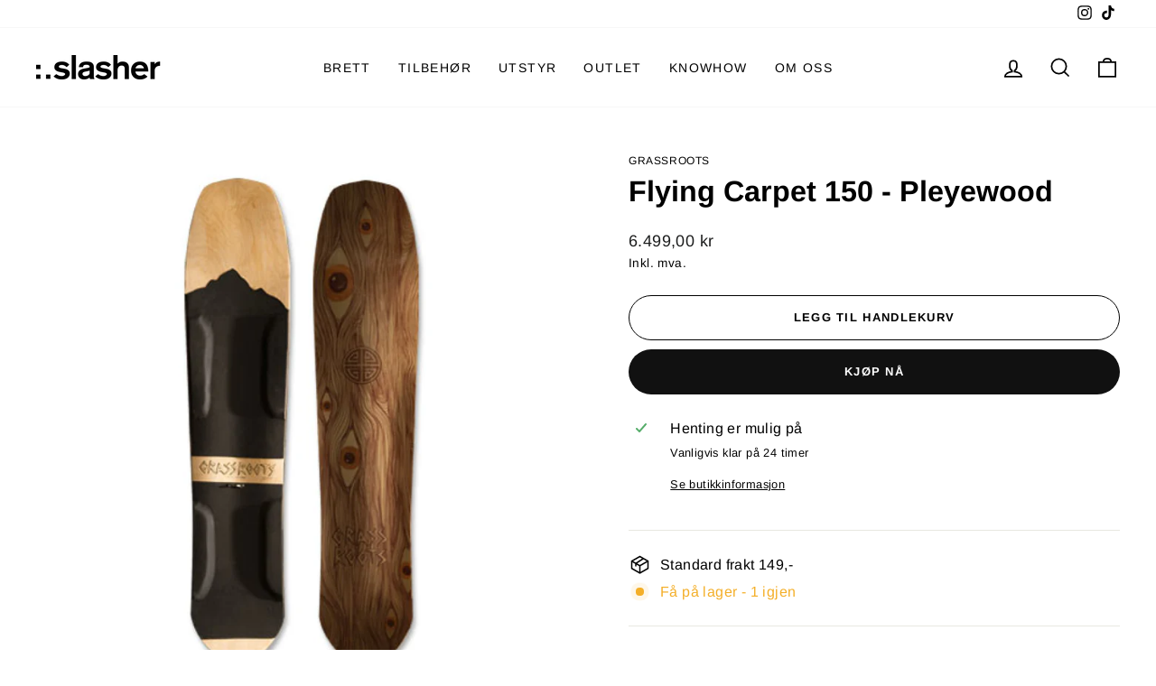

--- FILE ---
content_type: text/html; charset=utf-8
request_url: https://slasher.no/collections/powsurfers/products/grassroots-flying-carpet-150-pleyewood
body_size: 20736
content:
<!doctype html>
<html class="no-js" lang="nb" dir="ltr">
<head>
  <!-- Google Tag Manager -->
  <script>(function(w,d,s,l,i){w[l]=w[l]||[];w[l].push({'gtm.start':
  new Date().getTime(),event:'gtm.js'});var f=d.getElementsByTagName(s)[0],
  j=d.createElement(s),dl=l!='dataLayer'?'&l='+l:'';j.async=true;j.src=
  'https://www.googletagmanager.com/gtm.js?id='+i+dl;f.parentNode.insertBefore(j,f);
  })(window,document,'script','dataLayer','GTM-KRPNZHH');</script>
  <!-- End Google Tag Manager -->
  
  <meta charset="utf-8">
  <meta http-equiv="X-UA-Compatible" content="IE=edge,chrome=1">
  <meta name="viewport" content="width=device-width,initial-scale=1">
  <meta name="theme-color" content="#111111">
  <meta name="google-site-verification" content="zQlWzcFTvTzMfXI-3tSYICBLmisTELXlRH6bLOwxRTw" />
  <link rel="canonical" href="https://slasher.no/products/grassroots-flying-carpet-150-pleyewood">
  <link rel="preconnect" href="https://cdn.shopify.com">
  <link rel="preconnect" href="https://fonts.shopifycdn.com">
  <link rel="dns-prefetch" href="https://productreviews.shopifycdn.com">
  <link rel="dns-prefetch" href="https://ajax.googleapis.com">
  <link rel="dns-prefetch" href="https://maps.googleapis.com">
  <link rel="dns-prefetch" href="https://maps.gstatic.com"><link rel="shortcut icon" href="//slasher.no/cdn/shop/files/slasher-favicon_32x32.png?v=1640036518" type="image/png" /><title>Grassroots - Flying Carpet 150 - Pleyewood
&ndash;  Slasher
</title>
<meta name="description" content="Powsurf brett - Grassroots Flying Carpet 150 er et utmerket brettvalg for større kjørere. Ekstra volum gir brettet rikelig med flyt samtidig som det opprettholder solid ytelse på grunnere dybder og vanskelig snø. Veldig stabil i høye hastigheter og perfekt for å dra på store fjelllinjer og mykt flytende terreng."><meta property="og:site_name" content=" Slasher">
  <meta property="og:url" content="https://slasher.no/products/grassroots-flying-carpet-150-pleyewood">
  <meta property="og:title" content="Flying Carpet 150 - Pleyewood">
  <meta property="og:type" content="product">
  <meta property="og:description" content="Powsurf brett - Grassroots Flying Carpet 150 er et utmerket brettvalg for større kjørere. Ekstra volum gir brettet rikelig med flyt samtidig som det opprettholder solid ytelse på grunnere dybder og vanskelig snø. Veldig stabil i høye hastigheter og perfekt for å dra på store fjelllinjer og mykt flytende terreng."><meta property="og:image" content="http://slasher.no/cdn/shop/products/grassroots-flying-carpet-150-pleyewood-1.jpg?v=1638051526">
    <meta property="og:image:secure_url" content="https://slasher.no/cdn/shop/products/grassroots-flying-carpet-150-pleyewood-1.jpg?v=1638051526">
    <meta property="og:image:width" content="1080">
    <meta property="og:image:height" content="1080"><meta name="twitter:site" content="@">
  <meta name="twitter:card" content="summary_large_image">
  <meta name="twitter:title" content="Flying Carpet 150 - Pleyewood">
  <meta name="twitter:description" content="Powsurf brett - Grassroots Flying Carpet 150 er et utmerket brettvalg for større kjørere. Ekstra volum gir brettet rikelig med flyt samtidig som det opprettholder solid ytelse på grunnere dybder og vanskelig snø. Veldig stabil i høye hastigheter og perfekt for å dra på store fjelllinjer og mykt flytende terreng.">
<style data-shopify>@font-face {
  font-family: Arimo;
  font-weight: 700;
  font-style: normal;
  font-display: swap;
  src: url("//slasher.no/cdn/fonts/arimo/arimo_n7.1d2d0638e6a1228d86beb0e10006e3280ccb2d04.woff2") format("woff2"),
       url("//slasher.no/cdn/fonts/arimo/arimo_n7.f4b9139e8eac4a17b38b8707044c20f54c3be479.woff") format("woff");
}

  @font-face {
  font-family: Arimo;
  font-weight: 400;
  font-style: normal;
  font-display: swap;
  src: url("//slasher.no/cdn/fonts/arimo/arimo_n4.a7efb558ca22d2002248bbe6f302a98edee38e35.woff2") format("woff2"),
       url("//slasher.no/cdn/fonts/arimo/arimo_n4.0da809f7d1d5ede2a73be7094ac00741efdb6387.woff") format("woff");
}


  @font-face {
  font-family: Arimo;
  font-weight: 600;
  font-style: normal;
  font-display: swap;
  src: url("//slasher.no/cdn/fonts/arimo/arimo_n6.9c18b0befd86597f319b7d7f925727d04c262b32.woff2") format("woff2"),
       url("//slasher.no/cdn/fonts/arimo/arimo_n6.422bf6679b81a8bfb1b25d19299a53688390c2b9.woff") format("woff");
}

  @font-face {
  font-family: Arimo;
  font-weight: 400;
  font-style: italic;
  font-display: swap;
  src: url("//slasher.no/cdn/fonts/arimo/arimo_i4.438ddb21a1b98c7230698d70dc1a21df235701b2.woff2") format("woff2"),
       url("//slasher.no/cdn/fonts/arimo/arimo_i4.0e1908a0dc1ec32fabb5a03a0c9ee2083f82e3d7.woff") format("woff");
}

  @font-face {
  font-family: Arimo;
  font-weight: 600;
  font-style: italic;
  font-display: swap;
  src: url("//slasher.no/cdn/fonts/arimo/arimo_i6.f0bf3dae51f72fa5b2cefdfe865a6fbb7701a14c.woff2") format("woff2"),
       url("//slasher.no/cdn/fonts/arimo/arimo_i6.3489f579170784cd222ed21c14f1e8f1a3c0d044.woff") format("woff");
}

</style><link href="//slasher.no/cdn/shop/t/2/assets/theme.css?v=162116520923776311521698676495" rel="stylesheet" type="text/css" media="all" />
<style data-shopify>:root {
    --typeHeaderPrimary: Arimo;
    --typeHeaderFallback: sans-serif;
    --typeHeaderSize: 38px;
    --typeHeaderWeight: 700;
    --typeHeaderLineHeight: 1;
    --typeHeaderSpacing: 0.0em;

    --typeBasePrimary:Arimo;
    --typeBaseFallback:sans-serif;
    --typeBaseSize: 16px;
    --typeBaseWeight: 400;
    --typeBaseSpacing: 0.025em;
    --typeBaseLineHeight: 1.6;

    --typeCollectionTitle: 20px;

    --iconWeight: 4px;
    --iconLinecaps: miter;

    
      --buttonRadius: 50px;
    

    --colorGridOverlayOpacity: 0.2;
  }

  .placeholder-content {
    background-image: linear-gradient(100deg, #ffffff 40%, #f7f7f7 63%, #ffffff 79%);
  }</style><script>
    document.documentElement.className = document.documentElement.className.replace('no-js', 'js');

    window.theme = window.theme || {};
    theme.routes = {
      home: "/",
      cart: "/cart.js",
      cartPage: "/cart",
      cartAdd: "/cart/add.js",
      cartChange: "/cart/change.js"
    };
    theme.strings = {
      soldOut: "Utsolgt!",
      unavailable: "Ikke tilgjengelig",
      inStockLabel: "På lager",
      stockLabel: "Få på lager - [count] igjen",
      willNotShipUntil: "Klar til å sendes",
      willBeInStockAfter: "På lager",
      waitingForStock: "På vei til lager",
      savePrice: "SALG!",
      cartEmpty: "Handlekurven din er tom ",
      cartTermsConfirmation: "Du må godkjenne vilkår og kjøpsbetingelser for å kunne betale",
      searchCollections: "Samlinger:",
      searchPages: "Sider:",
      searchArticles: "Artikler:"
    };
    theme.settings = {
      dynamicVariantsEnable: true,
      cartType: "drawer",
      isCustomerTemplate: false,
      moneyFormat: "{{amount_with_comma_separator}} kr",
      saveType: "percent",
      productImageSize: "square",
      productImageCover: false,
      predictiveSearch: true,
      predictiveSearchType: "product,article,page,collection",
      quickView: true,
      themeName: 'Impulse',
      themeVersion: "5.1.2"
    };
  </script>

  <script>window.performance && window.performance.mark && window.performance.mark('shopify.content_for_header.start');</script><meta name="google-site-verification" content="zQlWzcFTvTzMfXI-3tSYICBLmisTELXlRH6bLOwxRTw">
<meta id="shopify-digital-wallet" name="shopify-digital-wallet" content="/54982443239/digital_wallets/dialog">
<link rel="alternate" type="application/json+oembed" href="https://slasher.no/products/grassroots-flying-carpet-150-pleyewood.oembed">
<script async="async" src="/checkouts/internal/preloads.js?locale=nb-NO"></script>
<script id="shopify-features" type="application/json">{"accessToken":"fb5f9149664187a112073015fc721e7a","betas":["rich-media-storefront-analytics"],"domain":"slasher.no","predictiveSearch":true,"shopId":54982443239,"locale":"nb"}</script>
<script>var Shopify = Shopify || {};
Shopify.shop = "slasher-no.myshopify.com";
Shopify.locale = "nb";
Shopify.currency = {"active":"NOK","rate":"1.0"};
Shopify.country = "NO";
Shopify.theme = {"name":"Impulse","id":120562548967,"schema_name":"Impulse","schema_version":"5.1.2","theme_store_id":857,"role":"main"};
Shopify.theme.handle = "null";
Shopify.theme.style = {"id":null,"handle":null};
Shopify.cdnHost = "slasher.no/cdn";
Shopify.routes = Shopify.routes || {};
Shopify.routes.root = "/";</script>
<script type="module">!function(o){(o.Shopify=o.Shopify||{}).modules=!0}(window);</script>
<script>!function(o){function n(){var o=[];function n(){o.push(Array.prototype.slice.apply(arguments))}return n.q=o,n}var t=o.Shopify=o.Shopify||{};t.loadFeatures=n(),t.autoloadFeatures=n()}(window);</script>
<script id="shop-js-analytics" type="application/json">{"pageType":"product"}</script>
<script defer="defer" async type="module" src="//slasher.no/cdn/shopifycloud/shop-js/modules/v2/client.init-shop-cart-sync_ConesK7g.nb.esm.js"></script>
<script defer="defer" async type="module" src="//slasher.no/cdn/shopifycloud/shop-js/modules/v2/chunk.common_LPWxloNj.esm.js"></script>
<script type="module">
  await import("//slasher.no/cdn/shopifycloud/shop-js/modules/v2/client.init-shop-cart-sync_ConesK7g.nb.esm.js");
await import("//slasher.no/cdn/shopifycloud/shop-js/modules/v2/chunk.common_LPWxloNj.esm.js");

  window.Shopify.SignInWithShop?.initShopCartSync?.({"fedCMEnabled":true,"windoidEnabled":true});

</script>
<script id="__st">var __st={"a":54982443239,"offset":3600,"reqid":"561a8ca8-a253-452b-a25a-eed10edbb0b2-1763930119","pageurl":"slasher.no\/collections\/powsurfers\/products\/grassroots-flying-carpet-150-pleyewood","u":"867afaa7b0b3","p":"product","rtyp":"product","rid":7465770254567};</script>
<script>window.ShopifyPaypalV4VisibilityTracking = true;</script>
<script id="captcha-bootstrap">!function(){'use strict';const t='contact',e='account',n='new_comment',o=[[t,t],['blogs',n],['comments',n],[t,'customer']],c=[[e,'customer_login'],[e,'guest_login'],[e,'recover_customer_password'],[e,'create_customer']],r=t=>t.map((([t,e])=>`form[action*='/${t}']:not([data-nocaptcha='true']) input[name='form_type'][value='${e}']`)).join(','),a=t=>()=>t?[...document.querySelectorAll(t)].map((t=>t.form)):[];function s(){const t=[...o],e=r(t);return a(e)}const i='password',u='form_key',d=['recaptcha-v3-token','g-recaptcha-response','h-captcha-response',i],f=()=>{try{return window.sessionStorage}catch{return}},m='__shopify_v',_=t=>t.elements[u];function p(t,e,n=!1){try{const o=window.sessionStorage,c=JSON.parse(o.getItem(e)),{data:r}=function(t){const{data:e,action:n}=t;return t[m]||n?{data:e,action:n}:{data:t,action:n}}(c);for(const[e,n]of Object.entries(r))t.elements[e]&&(t.elements[e].value=n);n&&o.removeItem(e)}catch(o){console.error('form repopulation failed',{error:o})}}const l='form_type',E='cptcha';function T(t){t.dataset[E]=!0}const w=window,h=w.document,L='Shopify',v='ce_forms',y='captcha';let A=!1;((t,e)=>{const n=(g='f06e6c50-85a8-45c8-87d0-21a2b65856fe',I='https://cdn.shopify.com/shopifycloud/storefront-forms-hcaptcha/ce_storefront_forms_captcha_hcaptcha.v1.5.2.iife.js',D={infoText:'Beskyttet av hCaptcha',privacyText:'Personvern',termsText:'Vilkår'},(t,e,n)=>{const o=w[L][v],c=o.bindForm;if(c)return c(t,g,e,D).then(n);var r;o.q.push([[t,g,e,D],n]),r=I,A||(h.body.append(Object.assign(h.createElement('script'),{id:'captcha-provider',async:!0,src:r})),A=!0)});var g,I,D;w[L]=w[L]||{},w[L][v]=w[L][v]||{},w[L][v].q=[],w[L][y]=w[L][y]||{},w[L][y].protect=function(t,e){n(t,void 0,e),T(t)},Object.freeze(w[L][y]),function(t,e,n,w,h,L){const[v,y,A,g]=function(t,e,n){const i=e?o:[],u=t?c:[],d=[...i,...u],f=r(d),m=r(i),_=r(d.filter((([t,e])=>n.includes(e))));return[a(f),a(m),a(_),s()]}(w,h,L),I=t=>{const e=t.target;return e instanceof HTMLFormElement?e:e&&e.form},D=t=>v().includes(t);t.addEventListener('submit',(t=>{const e=I(t);if(!e)return;const n=D(e)&&!e.dataset.hcaptchaBound&&!e.dataset.recaptchaBound,o=_(e),c=g().includes(e)&&(!o||!o.value);(n||c)&&t.preventDefault(),c&&!n&&(function(t){try{if(!f())return;!function(t){const e=f();if(!e)return;const n=_(t);if(!n)return;const o=n.value;o&&e.removeItem(o)}(t);const e=Array.from(Array(32),(()=>Math.random().toString(36)[2])).join('');!function(t,e){_(t)||t.append(Object.assign(document.createElement('input'),{type:'hidden',name:u})),t.elements[u].value=e}(t,e),function(t,e){const n=f();if(!n)return;const o=[...t.querySelectorAll(`input[type='${i}']`)].map((({name:t})=>t)),c=[...d,...o],r={};for(const[a,s]of new FormData(t).entries())c.includes(a)||(r[a]=s);n.setItem(e,JSON.stringify({[m]:1,action:t.action,data:r}))}(t,e)}catch(e){console.error('failed to persist form',e)}}(e),e.submit())}));const S=(t,e)=>{t&&!t.dataset[E]&&(n(t,e.some((e=>e===t))),T(t))};for(const o of['focusin','change'])t.addEventListener(o,(t=>{const e=I(t);D(e)&&S(e,y())}));const B=e.get('form_key'),M=e.get(l),P=B&&M;t.addEventListener('DOMContentLoaded',(()=>{const t=y();if(P)for(const e of t)e.elements[l].value===M&&p(e,B);[...new Set([...A(),...v().filter((t=>'true'===t.dataset.shopifyCaptcha))])].forEach((e=>S(e,t)))}))}(h,new URLSearchParams(w.location.search),n,t,e,['guest_login'])})(!0,!0)}();</script>
<script integrity="sha256-52AcMU7V7pcBOXWImdc/TAGTFKeNjmkeM1Pvks/DTgc=" data-source-attribution="shopify.loadfeatures" defer="defer" src="//slasher.no/cdn/shopifycloud/storefront/assets/storefront/load_feature-81c60534.js" crossorigin="anonymous"></script>
<script data-source-attribution="shopify.dynamic_checkout.dynamic.init">var Shopify=Shopify||{};Shopify.PaymentButton=Shopify.PaymentButton||{isStorefrontPortableWallets:!0,init:function(){window.Shopify.PaymentButton.init=function(){};var t=document.createElement("script");t.src="https://slasher.no/cdn/shopifycloud/portable-wallets/latest/portable-wallets.nb.js",t.type="module",document.head.appendChild(t)}};
</script>
<script data-source-attribution="shopify.dynamic_checkout.buyer_consent">
  function portableWalletsHideBuyerConsent(e){var t=document.getElementById("shopify-buyer-consent"),n=document.getElementById("shopify-subscription-policy-button");t&&n&&(t.classList.add("hidden"),t.setAttribute("aria-hidden","true"),n.removeEventListener("click",e))}function portableWalletsShowBuyerConsent(e){var t=document.getElementById("shopify-buyer-consent"),n=document.getElementById("shopify-subscription-policy-button");t&&n&&(t.classList.remove("hidden"),t.removeAttribute("aria-hidden"),n.addEventListener("click",e))}window.Shopify?.PaymentButton&&(window.Shopify.PaymentButton.hideBuyerConsent=portableWalletsHideBuyerConsent,window.Shopify.PaymentButton.showBuyerConsent=portableWalletsShowBuyerConsent);
</script>
<script>
  function portableWalletsCleanup(e){e&&e.src&&console.error("Failed to load portable wallets script "+e.src);var t=document.querySelectorAll("shopify-accelerated-checkout .shopify-payment-button__skeleton, shopify-accelerated-checkout-cart .wallet-cart-button__skeleton"),e=document.getElementById("shopify-buyer-consent");for(let e=0;e<t.length;e++)t[e].remove();e&&e.remove()}function portableWalletsNotLoadedAsModule(e){e instanceof ErrorEvent&&"string"==typeof e.message&&e.message.includes("import.meta")&&"string"==typeof e.filename&&e.filename.includes("portable-wallets")&&(window.removeEventListener("error",portableWalletsNotLoadedAsModule),window.Shopify.PaymentButton.failedToLoad=e,"loading"===document.readyState?document.addEventListener("DOMContentLoaded",window.Shopify.PaymentButton.init):window.Shopify.PaymentButton.init())}window.addEventListener("error",portableWalletsNotLoadedAsModule);
</script>

<script type="module" src="https://slasher.no/cdn/shopifycloud/portable-wallets/latest/portable-wallets.nb.js" onError="portableWalletsCleanup(this)" crossorigin="anonymous"></script>
<script nomodule>
  document.addEventListener("DOMContentLoaded", portableWalletsCleanup);
</script>

<link id="shopify-accelerated-checkout-styles" rel="stylesheet" media="screen" href="https://slasher.no/cdn/shopifycloud/portable-wallets/latest/accelerated-checkout-backwards-compat.css" crossorigin="anonymous">
<style id="shopify-accelerated-checkout-cart">
        #shopify-buyer-consent {
  margin-top: 1em;
  display: inline-block;
  width: 100%;
}

#shopify-buyer-consent.hidden {
  display: none;
}

#shopify-subscription-policy-button {
  background: none;
  border: none;
  padding: 0;
  text-decoration: underline;
  font-size: inherit;
  cursor: pointer;
}

#shopify-subscription-policy-button::before {
  box-shadow: none;
}

      </style>

<script>window.performance && window.performance.mark && window.performance.mark('shopify.content_for_header.end');</script>

  <script src="//slasher.no/cdn/shop/t/2/assets/vendor-scripts-v10.js" defer="defer"></script><script src="//slasher.no/cdn/shop/t/2/assets/theme.min.js?v=145654977113948214481633615936" defer="defer"></script><script>
              if (typeof BSS_PL == 'undefined') {
                  var BSS_PL = {};
              }
              var bssPlApiServer = "https://product-labels-pro.bsscommerce.com";
              BSS_PL.customerTags = 'null';
              BSS_PL.configData = [];
              BSS_PL.storeId = 17761;
              BSS_PL.currentPlan = "false";
              BSS_PL.storeIdCustomOld = "10678";
              BSS_PL.storeIdOldWIthPriority = "12200";
              
              </script>
          <style>
.homepage-slideshow .slick-slide .bss_pl_img {
    visibility: hidden !important;
}
</style>
<link href="https://monorail-edge.shopifysvc.com" rel="dns-prefetch">
<script>(function(){if ("sendBeacon" in navigator && "performance" in window) {try {var session_token_from_headers = performance.getEntriesByType('navigation')[0].serverTiming.find(x => x.name == '_s').description;} catch {var session_token_from_headers = undefined;}var session_cookie_matches = document.cookie.match(/_shopify_s=([^;]*)/);var session_token_from_cookie = session_cookie_matches && session_cookie_matches.length === 2 ? session_cookie_matches[1] : "";var session_token = session_token_from_headers || session_token_from_cookie || "";function handle_abandonment_event(e) {var entries = performance.getEntries().filter(function(entry) {return /monorail-edge.shopifysvc.com/.test(entry.name);});if (!window.abandonment_tracked && entries.length === 0) {window.abandonment_tracked = true;var currentMs = Date.now();var navigation_start = performance.timing.navigationStart;var payload = {shop_id: 54982443239,url: window.location.href,navigation_start,duration: currentMs - navigation_start,session_token,page_type: "product"};window.navigator.sendBeacon("https://monorail-edge.shopifysvc.com/v1/produce", JSON.stringify({schema_id: "online_store_buyer_site_abandonment/1.1",payload: payload,metadata: {event_created_at_ms: currentMs,event_sent_at_ms: currentMs}}));}}window.addEventListener('pagehide', handle_abandonment_event);}}());</script>
<script id="web-pixels-manager-setup">(function e(e,d,r,n,o){if(void 0===o&&(o={}),!Boolean(null===(a=null===(i=window.Shopify)||void 0===i?void 0:i.analytics)||void 0===a?void 0:a.replayQueue)){var i,a;window.Shopify=window.Shopify||{};var t=window.Shopify;t.analytics=t.analytics||{};var s=t.analytics;s.replayQueue=[],s.publish=function(e,d,r){return s.replayQueue.push([e,d,r]),!0};try{self.performance.mark("wpm:start")}catch(e){}var l=function(){var e={modern:/Edge?\/(1{2}[4-9]|1[2-9]\d|[2-9]\d{2}|\d{4,})\.\d+(\.\d+|)|Firefox\/(1{2}[4-9]|1[2-9]\d|[2-9]\d{2}|\d{4,})\.\d+(\.\d+|)|Chrom(ium|e)\/(9{2}|\d{3,})\.\d+(\.\d+|)|(Maci|X1{2}).+ Version\/(15\.\d+|(1[6-9]|[2-9]\d|\d{3,})\.\d+)([,.]\d+|)( \(\w+\)|)( Mobile\/\w+|) Safari\/|Chrome.+OPR\/(9{2}|\d{3,})\.\d+\.\d+|(CPU[ +]OS|iPhone[ +]OS|CPU[ +]iPhone|CPU IPhone OS|CPU iPad OS)[ +]+(15[._]\d+|(1[6-9]|[2-9]\d|\d{3,})[._]\d+)([._]\d+|)|Android:?[ /-](13[3-9]|1[4-9]\d|[2-9]\d{2}|\d{4,})(\.\d+|)(\.\d+|)|Android.+Firefox\/(13[5-9]|1[4-9]\d|[2-9]\d{2}|\d{4,})\.\d+(\.\d+|)|Android.+Chrom(ium|e)\/(13[3-9]|1[4-9]\d|[2-9]\d{2}|\d{4,})\.\d+(\.\d+|)|SamsungBrowser\/([2-9]\d|\d{3,})\.\d+/,legacy:/Edge?\/(1[6-9]|[2-9]\d|\d{3,})\.\d+(\.\d+|)|Firefox\/(5[4-9]|[6-9]\d|\d{3,})\.\d+(\.\d+|)|Chrom(ium|e)\/(5[1-9]|[6-9]\d|\d{3,})\.\d+(\.\d+|)([\d.]+$|.*Safari\/(?![\d.]+ Edge\/[\d.]+$))|(Maci|X1{2}).+ Version\/(10\.\d+|(1[1-9]|[2-9]\d|\d{3,})\.\d+)([,.]\d+|)( \(\w+\)|)( Mobile\/\w+|) Safari\/|Chrome.+OPR\/(3[89]|[4-9]\d|\d{3,})\.\d+\.\d+|(CPU[ +]OS|iPhone[ +]OS|CPU[ +]iPhone|CPU IPhone OS|CPU iPad OS)[ +]+(10[._]\d+|(1[1-9]|[2-9]\d|\d{3,})[._]\d+)([._]\d+|)|Android:?[ /-](13[3-9]|1[4-9]\d|[2-9]\d{2}|\d{4,})(\.\d+|)(\.\d+|)|Mobile Safari.+OPR\/([89]\d|\d{3,})\.\d+\.\d+|Android.+Firefox\/(13[5-9]|1[4-9]\d|[2-9]\d{2}|\d{4,})\.\d+(\.\d+|)|Android.+Chrom(ium|e)\/(13[3-9]|1[4-9]\d|[2-9]\d{2}|\d{4,})\.\d+(\.\d+|)|Android.+(UC? ?Browser|UCWEB|U3)[ /]?(15\.([5-9]|\d{2,})|(1[6-9]|[2-9]\d|\d{3,})\.\d+)\.\d+|SamsungBrowser\/(5\.\d+|([6-9]|\d{2,})\.\d+)|Android.+MQ{2}Browser\/(14(\.(9|\d{2,})|)|(1[5-9]|[2-9]\d|\d{3,})(\.\d+|))(\.\d+|)|K[Aa][Ii]OS\/(3\.\d+|([4-9]|\d{2,})\.\d+)(\.\d+|)/},d=e.modern,r=e.legacy,n=navigator.userAgent;return n.match(d)?"modern":n.match(r)?"legacy":"unknown"}(),u="modern"===l?"modern":"legacy",c=(null!=n?n:{modern:"",legacy:""})[u],f=function(e){return[e.baseUrl,"/wpm","/b",e.hashVersion,"modern"===e.buildTarget?"m":"l",".js"].join("")}({baseUrl:d,hashVersion:r,buildTarget:u}),m=function(e){var d=e.version,r=e.bundleTarget,n=e.surface,o=e.pageUrl,i=e.monorailEndpoint;return{emit:function(e){var a=e.status,t=e.errorMsg,s=(new Date).getTime(),l=JSON.stringify({metadata:{event_sent_at_ms:s},events:[{schema_id:"web_pixels_manager_load/3.1",payload:{version:d,bundle_target:r,page_url:o,status:a,surface:n,error_msg:t},metadata:{event_created_at_ms:s}}]});if(!i)return console&&console.warn&&console.warn("[Web Pixels Manager] No Monorail endpoint provided, skipping logging."),!1;try{return self.navigator.sendBeacon.bind(self.navigator)(i,l)}catch(e){}var u=new XMLHttpRequest;try{return u.open("POST",i,!0),u.setRequestHeader("Content-Type","text/plain"),u.send(l),!0}catch(e){return console&&console.warn&&console.warn("[Web Pixels Manager] Got an unhandled error while logging to Monorail."),!1}}}}({version:r,bundleTarget:l,surface:e.surface,pageUrl:self.location.href,monorailEndpoint:e.monorailEndpoint});try{o.browserTarget=l,function(e){var d=e.src,r=e.async,n=void 0===r||r,o=e.onload,i=e.onerror,a=e.sri,t=e.scriptDataAttributes,s=void 0===t?{}:t,l=document.createElement("script"),u=document.querySelector("head"),c=document.querySelector("body");if(l.async=n,l.src=d,a&&(l.integrity=a,l.crossOrigin="anonymous"),s)for(var f in s)if(Object.prototype.hasOwnProperty.call(s,f))try{l.dataset[f]=s[f]}catch(e){}if(o&&l.addEventListener("load",o),i&&l.addEventListener("error",i),u)u.appendChild(l);else{if(!c)throw new Error("Did not find a head or body element to append the script");c.appendChild(l)}}({src:f,async:!0,onload:function(){if(!function(){var e,d;return Boolean(null===(d=null===(e=window.Shopify)||void 0===e?void 0:e.analytics)||void 0===d?void 0:d.initialized)}()){var d=window.webPixelsManager.init(e)||void 0;if(d){var r=window.Shopify.analytics;r.replayQueue.forEach((function(e){var r=e[0],n=e[1],o=e[2];d.publishCustomEvent(r,n,o)})),r.replayQueue=[],r.publish=d.publishCustomEvent,r.visitor=d.visitor,r.initialized=!0}}},onerror:function(){return m.emit({status:"failed",errorMsg:"".concat(f," has failed to load")})},sri:function(e){var d=/^sha384-[A-Za-z0-9+/=]+$/;return"string"==typeof e&&d.test(e)}(c)?c:"",scriptDataAttributes:o}),m.emit({status:"loading"})}catch(e){m.emit({status:"failed",errorMsg:(null==e?void 0:e.message)||"Unknown error"})}}})({shopId: 54982443239,storefrontBaseUrl: "https://slasher.no",extensionsBaseUrl: "https://extensions.shopifycdn.com/cdn/shopifycloud/web-pixels-manager",monorailEndpoint: "https://monorail-edge.shopifysvc.com/unstable/produce_batch",surface: "storefront-renderer",enabledBetaFlags: ["2dca8a86"],webPixelsConfigList: [{"id":"458981607","configuration":"{\"config\":\"{\\\"pixel_id\\\":\\\"G-GW04V2PKT5\\\",\\\"target_country\\\":\\\"NO\\\",\\\"gtag_events\\\":[{\\\"type\\\":\\\"begin_checkout\\\",\\\"action_label\\\":\\\"G-GW04V2PKT5\\\"},{\\\"type\\\":\\\"search\\\",\\\"action_label\\\":\\\"G-GW04V2PKT5\\\"},{\\\"type\\\":\\\"view_item\\\",\\\"action_label\\\":[\\\"G-GW04V2PKT5\\\",\\\"MC-EP7NDC60E2\\\"]},{\\\"type\\\":\\\"purchase\\\",\\\"action_label\\\":[\\\"G-GW04V2PKT5\\\",\\\"MC-EP7NDC60E2\\\"]},{\\\"type\\\":\\\"page_view\\\",\\\"action_label\\\":[\\\"G-GW04V2PKT5\\\",\\\"MC-EP7NDC60E2\\\"]},{\\\"type\\\":\\\"add_payment_info\\\",\\\"action_label\\\":\\\"G-GW04V2PKT5\\\"},{\\\"type\\\":\\\"add_to_cart\\\",\\\"action_label\\\":\\\"G-GW04V2PKT5\\\"}],\\\"enable_monitoring_mode\\\":false}\"}","eventPayloadVersion":"v1","runtimeContext":"OPEN","scriptVersion":"b2a88bafab3e21179ed38636efcd8a93","type":"APP","apiClientId":1780363,"privacyPurposes":[],"dataSharingAdjustments":{"protectedCustomerApprovalScopes":["read_customer_address","read_customer_email","read_customer_name","read_customer_personal_data","read_customer_phone"]}},{"id":"shopify-app-pixel","configuration":"{}","eventPayloadVersion":"v1","runtimeContext":"STRICT","scriptVersion":"0450","apiClientId":"shopify-pixel","type":"APP","privacyPurposes":["ANALYTICS","MARKETING"]},{"id":"shopify-custom-pixel","eventPayloadVersion":"v1","runtimeContext":"LAX","scriptVersion":"0450","apiClientId":"shopify-pixel","type":"CUSTOM","privacyPurposes":["ANALYTICS","MARKETING"]}],isMerchantRequest: false,initData: {"shop":{"name":" Slasher","paymentSettings":{"currencyCode":"NOK"},"myshopifyDomain":"slasher-no.myshopify.com","countryCode":"NO","storefrontUrl":"https:\/\/slasher.no"},"customer":null,"cart":null,"checkout":null,"productVariants":[{"price":{"amount":6499.0,"currencyCode":"NOK"},"product":{"title":"Flying Carpet 150 - Pleyewood","vendor":"Grassroots","id":"7465770254567","untranslatedTitle":"Flying Carpet 150 - Pleyewood","url":"\/products\/grassroots-flying-carpet-150-pleyewood","type":"Powsurf board"},"id":"42119423131879","image":{"src":"\/\/slasher.no\/cdn\/shop\/products\/grassroots-flying-carpet-150-pleyewood-1.jpg?v=1638051526"},"sku":"GP-FLY150PLY","title":"Default Title","untranslatedTitle":"Default Title"}],"purchasingCompany":null},},"https://slasher.no/cdn","ae1676cfwd2530674p4253c800m34e853cb",{"modern":"","legacy":""},{"shopId":"54982443239","storefrontBaseUrl":"https:\/\/slasher.no","extensionBaseUrl":"https:\/\/extensions.shopifycdn.com\/cdn\/shopifycloud\/web-pixels-manager","surface":"storefront-renderer","enabledBetaFlags":"[\"2dca8a86\"]","isMerchantRequest":"false","hashVersion":"ae1676cfwd2530674p4253c800m34e853cb","publish":"custom","events":"[[\"page_viewed\",{}],[\"product_viewed\",{\"productVariant\":{\"price\":{\"amount\":6499.0,\"currencyCode\":\"NOK\"},\"product\":{\"title\":\"Flying Carpet 150 - Pleyewood\",\"vendor\":\"Grassroots\",\"id\":\"7465770254567\",\"untranslatedTitle\":\"Flying Carpet 150 - Pleyewood\",\"url\":\"\/products\/grassroots-flying-carpet-150-pleyewood\",\"type\":\"Powsurf board\"},\"id\":\"42119423131879\",\"image\":{\"src\":\"\/\/slasher.no\/cdn\/shop\/products\/grassroots-flying-carpet-150-pleyewood-1.jpg?v=1638051526\"},\"sku\":\"GP-FLY150PLY\",\"title\":\"Default Title\",\"untranslatedTitle\":\"Default Title\"}}]]"});</script><script>
  window.ShopifyAnalytics = window.ShopifyAnalytics || {};
  window.ShopifyAnalytics.meta = window.ShopifyAnalytics.meta || {};
  window.ShopifyAnalytics.meta.currency = 'NOK';
  var meta = {"product":{"id":7465770254567,"gid":"gid:\/\/shopify\/Product\/7465770254567","vendor":"Grassroots","type":"Powsurf board","variants":[{"id":42119423131879,"price":649900,"name":"Flying Carpet 150 - Pleyewood","public_title":null,"sku":"GP-FLY150PLY"}],"remote":false},"page":{"pageType":"product","resourceType":"product","resourceId":7465770254567}};
  for (var attr in meta) {
    window.ShopifyAnalytics.meta[attr] = meta[attr];
  }
</script>
<script class="analytics">
  (function () {
    var customDocumentWrite = function(content) {
      var jquery = null;

      if (window.jQuery) {
        jquery = window.jQuery;
      } else if (window.Checkout && window.Checkout.$) {
        jquery = window.Checkout.$;
      }

      if (jquery) {
        jquery('body').append(content);
      }
    };

    var hasLoggedConversion = function(token) {
      if (token) {
        return document.cookie.indexOf('loggedConversion=' + token) !== -1;
      }
      return false;
    }

    var setCookieIfConversion = function(token) {
      if (token) {
        var twoMonthsFromNow = new Date(Date.now());
        twoMonthsFromNow.setMonth(twoMonthsFromNow.getMonth() + 2);

        document.cookie = 'loggedConversion=' + token + '; expires=' + twoMonthsFromNow;
      }
    }

    var trekkie = window.ShopifyAnalytics.lib = window.trekkie = window.trekkie || [];
    if (trekkie.integrations) {
      return;
    }
    trekkie.methods = [
      'identify',
      'page',
      'ready',
      'track',
      'trackForm',
      'trackLink'
    ];
    trekkie.factory = function(method) {
      return function() {
        var args = Array.prototype.slice.call(arguments);
        args.unshift(method);
        trekkie.push(args);
        return trekkie;
      };
    };
    for (var i = 0; i < trekkie.methods.length; i++) {
      var key = trekkie.methods[i];
      trekkie[key] = trekkie.factory(key);
    }
    trekkie.load = function(config) {
      trekkie.config = config || {};
      trekkie.config.initialDocumentCookie = document.cookie;
      var first = document.getElementsByTagName('script')[0];
      var script = document.createElement('script');
      script.type = 'text/javascript';
      script.onerror = function(e) {
        var scriptFallback = document.createElement('script');
        scriptFallback.type = 'text/javascript';
        scriptFallback.onerror = function(error) {
                var Monorail = {
      produce: function produce(monorailDomain, schemaId, payload) {
        var currentMs = new Date().getTime();
        var event = {
          schema_id: schemaId,
          payload: payload,
          metadata: {
            event_created_at_ms: currentMs,
            event_sent_at_ms: currentMs
          }
        };
        return Monorail.sendRequest("https://" + monorailDomain + "/v1/produce", JSON.stringify(event));
      },
      sendRequest: function sendRequest(endpointUrl, payload) {
        // Try the sendBeacon API
        if (window && window.navigator && typeof window.navigator.sendBeacon === 'function' && typeof window.Blob === 'function' && !Monorail.isIos12()) {
          var blobData = new window.Blob([payload], {
            type: 'text/plain'
          });

          if (window.navigator.sendBeacon(endpointUrl, blobData)) {
            return true;
          } // sendBeacon was not successful

        } // XHR beacon

        var xhr = new XMLHttpRequest();

        try {
          xhr.open('POST', endpointUrl);
          xhr.setRequestHeader('Content-Type', 'text/plain');
          xhr.send(payload);
        } catch (e) {
          console.log(e);
        }

        return false;
      },
      isIos12: function isIos12() {
        return window.navigator.userAgent.lastIndexOf('iPhone; CPU iPhone OS 12_') !== -1 || window.navigator.userAgent.lastIndexOf('iPad; CPU OS 12_') !== -1;
      }
    };
    Monorail.produce('monorail-edge.shopifysvc.com',
      'trekkie_storefront_load_errors/1.1',
      {shop_id: 54982443239,
      theme_id: 120562548967,
      app_name: "storefront",
      context_url: window.location.href,
      source_url: "//slasher.no/cdn/s/trekkie.storefront.3c703df509f0f96f3237c9daa54e2777acf1a1dd.min.js"});

        };
        scriptFallback.async = true;
        scriptFallback.src = '//slasher.no/cdn/s/trekkie.storefront.3c703df509f0f96f3237c9daa54e2777acf1a1dd.min.js';
        first.parentNode.insertBefore(scriptFallback, first);
      };
      script.async = true;
      script.src = '//slasher.no/cdn/s/trekkie.storefront.3c703df509f0f96f3237c9daa54e2777acf1a1dd.min.js';
      first.parentNode.insertBefore(script, first);
    };
    trekkie.load(
      {"Trekkie":{"appName":"storefront","development":false,"defaultAttributes":{"shopId":54982443239,"isMerchantRequest":null,"themeId":120562548967,"themeCityHash":"2240152626578533492","contentLanguage":"nb","currency":"NOK","eventMetadataId":"bc92ba9a-13ee-4b4e-99af-ab3c3b41eb86"},"isServerSideCookieWritingEnabled":true,"monorailRegion":"shop_domain","enabledBetaFlags":["f0df213a"]},"Session Attribution":{},"S2S":{"facebookCapiEnabled":false,"source":"trekkie-storefront-renderer","apiClientId":580111}}
    );

    var loaded = false;
    trekkie.ready(function() {
      if (loaded) return;
      loaded = true;

      window.ShopifyAnalytics.lib = window.trekkie;

      var originalDocumentWrite = document.write;
      document.write = customDocumentWrite;
      try { window.ShopifyAnalytics.merchantGoogleAnalytics.call(this); } catch(error) {};
      document.write = originalDocumentWrite;

      window.ShopifyAnalytics.lib.page(null,{"pageType":"product","resourceType":"product","resourceId":7465770254567,"shopifyEmitted":true});

      var match = window.location.pathname.match(/checkouts\/(.+)\/(thank_you|post_purchase)/)
      var token = match? match[1]: undefined;
      if (!hasLoggedConversion(token)) {
        setCookieIfConversion(token);
        window.ShopifyAnalytics.lib.track("Viewed Product",{"currency":"NOK","variantId":42119423131879,"productId":7465770254567,"productGid":"gid:\/\/shopify\/Product\/7465770254567","name":"Flying Carpet 150 - Pleyewood","price":"6499.00","sku":"GP-FLY150PLY","brand":"Grassroots","variant":null,"category":"Powsurf board","nonInteraction":true,"remote":false},undefined,undefined,{"shopifyEmitted":true});
      window.ShopifyAnalytics.lib.track("monorail:\/\/trekkie_storefront_viewed_product\/1.1",{"currency":"NOK","variantId":42119423131879,"productId":7465770254567,"productGid":"gid:\/\/shopify\/Product\/7465770254567","name":"Flying Carpet 150 - Pleyewood","price":"6499.00","sku":"GP-FLY150PLY","brand":"Grassroots","variant":null,"category":"Powsurf board","nonInteraction":true,"remote":false,"referer":"https:\/\/slasher.no\/collections\/powsurfers\/products\/grassroots-flying-carpet-150-pleyewood"});
      }
    });


        var eventsListenerScript = document.createElement('script');
        eventsListenerScript.async = true;
        eventsListenerScript.src = "//slasher.no/cdn/shopifycloud/storefront/assets/shop_events_listener-3da45d37.js";
        document.getElementsByTagName('head')[0].appendChild(eventsListenerScript);

})();</script>
  <script>
  if (!window.ga || (window.ga && typeof window.ga !== 'function')) {
    window.ga = function ga() {
      (window.ga.q = window.ga.q || []).push(arguments);
      if (window.Shopify && window.Shopify.analytics && typeof window.Shopify.analytics.publish === 'function') {
        window.Shopify.analytics.publish("ga_stub_called", {}, {sendTo: "google_osp_migration"});
      }
      console.error("Shopify's Google Analytics stub called with:", Array.from(arguments), "\nSee https://help.shopify.com/manual/promoting-marketing/pixels/pixel-migration#google for more information.");
    };
    if (window.Shopify && window.Shopify.analytics && typeof window.Shopify.analytics.publish === 'function') {
      window.Shopify.analytics.publish("ga_stub_initialized", {}, {sendTo: "google_osp_migration"});
    }
  }
</script>
<script
  defer
  src="https://slasher.no/cdn/shopifycloud/perf-kit/shopify-perf-kit-2.1.2.min.js"
  data-application="storefront-renderer"
  data-shop-id="54982443239"
  data-render-region="gcp-us-central1"
  data-page-type="product"
  data-theme-instance-id="120562548967"
  data-theme-name="Impulse"
  data-theme-version="5.1.2"
  data-monorail-region="shop_domain"
  data-resource-timing-sampling-rate="10"
  data-shs="true"
  data-shs-beacon="true"
  data-shs-export-with-fetch="true"
  data-shs-logs-sample-rate="1"
></script>
</head>
             

<body class="template-product" data-center-text="true" data-button_style="round" data-type_header_capitalize="false" data-type_headers_align_text="true" data-type_product_capitalize="false" data-swatch_style="round" >

  <!-- Google Tag Manager (noscript) -->
  <noscript><iframe src="https://www.googletagmanager.com/ns.html?id=GTM-KRPNZHH"
  height="0" width="0" style="display:none;visibility:hidden"></iframe></noscript>
  <!-- End Google Tag Manager (noscript) -->
  
  <a class="in-page-link visually-hidden skip-link" href="#MainContent">Hopp over innhold</a>

  <div id="PageContainer" class="page-container">
    <div class="transition-body"><div id="shopify-section-header" class="shopify-section">

<div id="NavDrawer" class="drawer drawer--right">
  <div class="drawer__contents">
    <div class="drawer__fixed-header">
      <div class="drawer__header appear-animation appear-delay-1">
        <div class="h2 drawer__title"></div>
        <div class="drawer__close">
          <button type="button" class="drawer__close-button js-drawer-close">
            <svg aria-hidden="true" focusable="false" role="presentation" class="icon icon-close" viewBox="0 0 64 64"><path d="M19 17.61l27.12 27.13m0-27.12L19 44.74"/></svg>
            <span class="icon__fallback-text">Lukk meny</span>
          </button>
        </div>
      </div>
    </div>
    <div class="drawer__scrollable">
      <ul class="mobile-nav" role="navigation" aria-label="Primary"><li class="mobile-nav__item appear-animation appear-delay-2"><a href="/collections/powsurfers" class="mobile-nav__link mobile-nav__link--top-level" data-active="true">Brett</a></li><li class="mobile-nav__item appear-animation appear-delay-3"><a href="/collections/tilbehor" class="mobile-nav__link mobile-nav__link--top-level">Tilbehør</a></li><li class="mobile-nav__item appear-animation appear-delay-4"><a href="/collections/utstyr" class="mobile-nav__link mobile-nav__link--top-level">Utstyr</a></li><li class="mobile-nav__item appear-animation appear-delay-5"><a href="/collections/outlet" class="mobile-nav__link mobile-nav__link--top-level">Outlet</a></li><li class="mobile-nav__item appear-animation appear-delay-6"><div class="mobile-nav__has-sublist"><a href="/pages/knowhow"
                    class="mobile-nav__link mobile-nav__link--top-level"
                    id="Label-pages-knowhow5"
                    >
                    KnowHow
                  </a>
                  <div class="mobile-nav__toggle">
                    <button type="button"
                      aria-controls="Linklist-pages-knowhow5"
                      aria-labelledby="Label-pages-knowhow5"
                      class="collapsible-trigger collapsible--auto-height"><span class="collapsible-trigger__icon collapsible-trigger__icon--open" role="presentation">
  <svg aria-hidden="true" focusable="false" role="presentation" class="icon icon--wide icon-chevron-down" viewBox="0 0 28 16"><path d="M1.57 1.59l12.76 12.77L27.1 1.59" stroke-width="2" stroke="#000" fill="none" fill-rule="evenodd"/></svg>
</span>
</button>
                  </div></div><div id="Linklist-pages-knowhow5"
                class="mobile-nav__sublist collapsible-content collapsible-content--all"
                >
                <div class="collapsible-content__inner">
                  <ul class="mobile-nav__sublist"><li class="mobile-nav__item">
                        <div class="mobile-nav__child-item"><a href="/pages/powsurf-shapes"
                              class="mobile-nav__link"
                              id="Sublabel-pages-powsurf-shapes1"
                              >
                              Om Shapes
                            </a></div></li><li class="mobile-nav__item">
                        <div class="mobile-nav__child-item"><a href="/pages/powsurf-prepping"
                              class="mobile-nav__link"
                              id="Sublabel-pages-powsurf-prepping2"
                              >
                              Om Prepping
                            </a></div></li><li class="mobile-nav__item">
                        <div class="mobile-nav__child-item"><a href="/pages/powsurf-leash"
                              class="mobile-nav__link"
                              id="Sublabel-pages-powsurf-leash3"
                              >
                              Om Leasher
                            </a></div></li></ul>
                </div>
              </div></li><li class="mobile-nav__item appear-animation appear-delay-7"><a href="/pages/om-oss" class="mobile-nav__link mobile-nav__link--top-level">Om oss</a></li><li class="mobile-nav__item mobile-nav__item--secondary">
            <div class="grid"><div class="grid__item one-half appear-animation appear-delay-8">
                  <a href="/account" class="mobile-nav__link">Logg inn
</a>
                </div></div>
          </li></ul><ul class="mobile-nav__social appear-animation appear-delay-9"><li class="mobile-nav__social-item">
            <a target="_blank" rel="noopener" href="https://www.instagram.com/____slasher/" title="">
              <svg aria-hidden="true" focusable="false" role="presentation" class="icon icon-instagram" viewBox="0 0 32 32"><path fill="#444" d="M16 3.094c4.206 0 4.7.019 6.363.094 1.538.069 2.369.325 2.925.544.738.287 1.262.625 1.813 1.175s.894 1.075 1.175 1.813c.212.556.475 1.387.544 2.925.075 1.662.094 2.156.094 6.363s-.019 4.7-.094 6.363c-.069 1.538-.325 2.369-.544 2.925-.288.738-.625 1.262-1.175 1.813s-1.075.894-1.813 1.175c-.556.212-1.387.475-2.925.544-1.663.075-2.156.094-6.363.094s-4.7-.019-6.363-.094c-1.537-.069-2.369-.325-2.925-.544-.737-.288-1.263-.625-1.813-1.175s-.894-1.075-1.175-1.813c-.212-.556-.475-1.387-.544-2.925-.075-1.663-.094-2.156-.094-6.363s.019-4.7.094-6.363c.069-1.537.325-2.369.544-2.925.287-.737.625-1.263 1.175-1.813s1.075-.894 1.813-1.175c.556-.212 1.388-.475 2.925-.544 1.662-.081 2.156-.094 6.363-.094zm0-2.838c-4.275 0-4.813.019-6.494.094-1.675.075-2.819.344-3.819.731-1.037.4-1.913.944-2.788 1.819S1.486 4.656 1.08 5.688c-.387 1-.656 2.144-.731 3.825-.075 1.675-.094 2.213-.094 6.488s.019 4.813.094 6.494c.075 1.675.344 2.819.731 3.825.4 1.038.944 1.913 1.819 2.788s1.756 1.413 2.788 1.819c1 .387 2.144.656 3.825.731s2.213.094 6.494.094 4.813-.019 6.494-.094c1.675-.075 2.819-.344 3.825-.731 1.038-.4 1.913-.944 2.788-1.819s1.413-1.756 1.819-2.788c.387-1 .656-2.144.731-3.825s.094-2.212.094-6.494-.019-4.813-.094-6.494c-.075-1.675-.344-2.819-.731-3.825-.4-1.038-.944-1.913-1.819-2.788s-1.756-1.413-2.788-1.819c-1-.387-2.144-.656-3.825-.731C20.812.275 20.275.256 16 .256z"/><path fill="#444" d="M16 7.912a8.088 8.088 0 0 0 0 16.175c4.463 0 8.087-3.625 8.087-8.088s-3.625-8.088-8.088-8.088zm0 13.338a5.25 5.25 0 1 1 0-10.5 5.25 5.25 0 1 1 0 10.5zM26.294 7.594a1.887 1.887 0 1 1-3.774.002 1.887 1.887 0 0 1 3.774-.003z"/></svg>
              <span class="icon__fallback-text">Instagram</span>
            </a>
          </li><li class="mobile-nav__social-item">
            <a target="_blank" rel="noopener" href="https://www.tiktok.com/@slasher_no" title="">
              <svg aria-hidden="true" focusable="false" role="presentation" class="icon icon-tiktok" viewBox="0 0 2859 3333"><path d="M2081 0c55 473 319 755 778 785v532c-266 26-499-61-770-225v995c0 1264-1378 1659-1932 753-356-583-138-1606 1004-1647v561c-87 14-180 36-265 65-254 86-398 247-358 531 77 544 1075 705 992-358V1h551z"/></svg>
              <span class="icon__fallback-text">TikTok</span>
            </a>
          </li></ul>
    </div>
  </div>
</div>
<div id="CartDrawer" class="drawer drawer--right">
    <form id="CartDrawerForm" action="/cart" method="post" novalidate class="drawer__contents">
      <div class="drawer__fixed-header">
        <div class="drawer__header appear-animation appear-delay-1">
          <div class="h2 drawer__title">Handlekurv</div>
          <div class="drawer__close">
            <button type="button" class="drawer__close-button js-drawer-close">
              <svg aria-hidden="true" focusable="false" role="presentation" class="icon icon-close" viewBox="0 0 64 64"><path d="M19 17.61l27.12 27.13m0-27.12L19 44.74"/></svg>
              <span class="icon__fallback-text">Lukk handlekurv</span>
            </button>
          </div>
        </div>
      </div>

      <div class="drawer__inner">
        <div class="drawer__scrollable">
          <div data-products class="appear-animation appear-delay-2"></div>

          
        </div>

        <div class="drawer__footer appear-animation appear-delay-4">
          <div data-discounts>
            
          </div>

          <div class="cart__item-sub cart__item-row">
            <div class="ajaxcart__subtotal"></div>
            <div data-subtotal>0,00 kr</div>
          </div>

          <div class="cart__item-row text-center">
            <small>
              Frakt, mva og rabattkoder kalkuleres ved utsjekk.<br />
            </small>
          </div>

          

          <div class="cart__checkout-wrapper">
            <button type="submit" name="checkout" data-terms-required="false" class="btn cart__checkout">
              Betal nå
            </button>

            
          </div>
        </div>
      </div>

      <div class="drawer__cart-empty appear-animation appear-delay-2">
        <div class="drawer__scrollable">
          Handlekurven din er tom 
        </div>
      </div>
    </form>
  </div><style>
  .site-nav__link,
  .site-nav__dropdown-link:not(.site-nav__dropdown-link--top-level) {
    font-size: 14px;
  }
  
    .site-nav__link, .mobile-nav__link--top-level {
      text-transform: uppercase;
      letter-spacing: 0.1em;
    }
    .mobile-nav__link--top-level {
      font-size: 1.1em;
    }
  

  

  
.site-header {
      box-shadow: 0 0 1px rgba(0,0,0,0.2);
    }

    .toolbar + .header-sticky-wrapper .site-header {
      border-top: 0;
    }</style>

<div data-section-id="header" data-section-type="header"><div class="toolbar small--hide">
  <div class="page-width">
    <div class="toolbar__content"><div class="toolbar__item">
          <ul class="inline-list toolbar__social"><li>
                <a target="_blank" rel="noopener" href="https://www.instagram.com/____slasher/" title="">
                  <svg aria-hidden="true" focusable="false" role="presentation" class="icon icon-instagram" viewBox="0 0 32 32"><path fill="#444" d="M16 3.094c4.206 0 4.7.019 6.363.094 1.538.069 2.369.325 2.925.544.738.287 1.262.625 1.813 1.175s.894 1.075 1.175 1.813c.212.556.475 1.387.544 2.925.075 1.662.094 2.156.094 6.363s-.019 4.7-.094 6.363c-.069 1.538-.325 2.369-.544 2.925-.288.738-.625 1.262-1.175 1.813s-1.075.894-1.813 1.175c-.556.212-1.387.475-2.925.544-1.663.075-2.156.094-6.363.094s-4.7-.019-6.363-.094c-1.537-.069-2.369-.325-2.925-.544-.737-.288-1.263-.625-1.813-1.175s-.894-1.075-1.175-1.813c-.212-.556-.475-1.387-.544-2.925-.075-1.663-.094-2.156-.094-6.363s.019-4.7.094-6.363c.069-1.537.325-2.369.544-2.925.287-.737.625-1.263 1.175-1.813s1.075-.894 1.813-1.175c.556-.212 1.388-.475 2.925-.544 1.662-.081 2.156-.094 6.363-.094zm0-2.838c-4.275 0-4.813.019-6.494.094-1.675.075-2.819.344-3.819.731-1.037.4-1.913.944-2.788 1.819S1.486 4.656 1.08 5.688c-.387 1-.656 2.144-.731 3.825-.075 1.675-.094 2.213-.094 6.488s.019 4.813.094 6.494c.075 1.675.344 2.819.731 3.825.4 1.038.944 1.913 1.819 2.788s1.756 1.413 2.788 1.819c1 .387 2.144.656 3.825.731s2.213.094 6.494.094 4.813-.019 6.494-.094c1.675-.075 2.819-.344 3.825-.731 1.038-.4 1.913-.944 2.788-1.819s1.413-1.756 1.819-2.788c.387-1 .656-2.144.731-3.825s.094-2.212.094-6.494-.019-4.813-.094-6.494c-.075-1.675-.344-2.819-.731-3.825-.4-1.038-.944-1.913-1.819-2.788s-1.756-1.413-2.788-1.819c-1-.387-2.144-.656-3.825-.731C20.812.275 20.275.256 16 .256z"/><path fill="#444" d="M16 7.912a8.088 8.088 0 0 0 0 16.175c4.463 0 8.087-3.625 8.087-8.088s-3.625-8.088-8.088-8.088zm0 13.338a5.25 5.25 0 1 1 0-10.5 5.25 5.25 0 1 1 0 10.5zM26.294 7.594a1.887 1.887 0 1 1-3.774.002 1.887 1.887 0 0 1 3.774-.003z"/></svg>
                  <span class="icon__fallback-text">Instagram</span>
                </a>
              </li><li>
                <a target="_blank" rel="noopener" href="https://www.tiktok.com/@slasher_no" title="">
                  <svg aria-hidden="true" focusable="false" role="presentation" class="icon icon-tiktok" viewBox="0 0 2859 3333"><path d="M2081 0c55 473 319 755 778 785v532c-266 26-499-61-770-225v995c0 1264-1378 1659-1932 753-356-583-138-1606 1004-1647v561c-87 14-180 36-265 65-254 86-398 247-358 531 77 544 1075 705 992-358V1h551z"/></svg>
                  <span class="icon__fallback-text">TikTok</span>
                </a>
              </li></ul>
        </div></div>

  </div>
</div>
<div class="header-sticky-wrapper">
    <div id="HeaderWrapper" class="header-wrapper"><header
        id="SiteHeader"
        class="site-header"
        data-sticky="true"
        data-overlay="false">
        <div class="page-width">
          <div
            class="header-layout header-layout--left-center"
            data-logo-align="left"><div class="header-item header-item--logo"><style data-shopify>.header-item--logo,
    .header-layout--left-center .header-item--logo,
    .header-layout--left-center .header-item--icons {
      -webkit-box-flex: 0 1 110px;
      -ms-flex: 0 1 110px;
      flex: 0 1 110px;
    }

    @media only screen and (min-width: 769px) {
      .header-item--logo,
      .header-layout--left-center .header-item--logo,
      .header-layout--left-center .header-item--icons {
        -webkit-box-flex: 0 0 140px;
        -ms-flex: 0 0 140px;
        flex: 0 0 140px;
      }
    }

    .site-header__logo a {
      width: 110px;
    }
    .is-light .site-header__logo .logo--inverted {
      width: 110px;
    }
    @media only screen and (min-width: 769px) {
      .site-header__logo a {
        width: 140px;
      }

      .is-light .site-header__logo .logo--inverted {
        width: 140px;
      }
    }</style><div class="h1 site-header__logo" itemscope itemtype="http://schema.org/Organization">
      <a
        href="/"
        itemprop="url"
        class="site-header__logo-link logo--has-inverted">
        <img
          class="small--hide"
          src="//slasher.no/cdn/shop/files/slasher-logo-rgb-black_140x.png?v=1633964823"
          srcset="//slasher.no/cdn/shop/files/slasher-logo-rgb-black_140x.png?v=1633964823 1x, //slasher.no/cdn/shop/files/slasher-logo-rgb-black_140x@2x.png?v=1633964823 2x"
          alt=" Slasher"
          itemprop="logo">
        <img
          class="medium-up--hide"
          src="//slasher.no/cdn/shop/files/slasher-logo-rgb-black_110x.png?v=1633964823"
          srcset="//slasher.no/cdn/shop/files/slasher-logo-rgb-black_110x.png?v=1633964823 1x, //slasher.no/cdn/shop/files/slasher-logo-rgb-black_110x@2x.png?v=1633964823 2x"
          alt=" Slasher">
      </a><a
          href="/"
          itemprop="url"
          class="site-header__logo-link logo--inverted">
          <img
            class="small--hide"
            src="//slasher.no/cdn/shop/files/slasher-logo-rgb-white_140x.png?v=1633964823"
            srcset="//slasher.no/cdn/shop/files/slasher-logo-rgb-white_140x.png?v=1633964823 1x, //slasher.no/cdn/shop/files/slasher-logo-rgb-white_140x@2x.png?v=1633964823 2x"
            alt=" Slasher"
            itemprop="logo">
          <img
            class="medium-up--hide"
            src="//slasher.no/cdn/shop/files/slasher-logo-rgb-white_110x.png?v=1633964823"
            srcset="//slasher.no/cdn/shop/files/slasher-logo-rgb-white_110x.png?v=1633964823 1x, //slasher.no/cdn/shop/files/slasher-logo-rgb-white_110x@2x.png?v=1633964823 2x"
            alt=" Slasher">
        </a></div></div><div class="header-item header-item--navigation text-center"><ul
  class="site-nav site-navigation small--hide"
  
    role="navigation" aria-label="Primary"
  ><li
      class="site-nav__item site-nav__expanded-item"
      >

      <a href="/collections/powsurfers" class="site-nav__link site-nav__link--underline">
        Brett
      </a></li><li
      class="site-nav__item site-nav__expanded-item"
      >

      <a href="/collections/tilbehor" class="site-nav__link site-nav__link--underline">
        Tilbehør
      </a></li><li
      class="site-nav__item site-nav__expanded-item"
      >

      <a href="/collections/utstyr" class="site-nav__link site-nav__link--underline">
        Utstyr
      </a></li><li
      class="site-nav__item site-nav__expanded-item"
      >

      <a href="/collections/outlet" class="site-nav__link site-nav__link--underline">
        Outlet
      </a></li><li
      class="site-nav__item site-nav__expanded-item site-nav--has-dropdown"
      aria-haspopup="true">

      <a href="/pages/knowhow" class="site-nav__link site-nav__link--underline site-nav__link--has-dropdown">
        KnowHow
      </a><ul class="site-nav__dropdown text-left"><li class="">
              <a href="/pages/powsurf-shapes" class="site-nav__dropdown-link site-nav__dropdown-link--second-level">
                Om Shapes
</a></li><li class="">
              <a href="/pages/powsurf-prepping" class="site-nav__dropdown-link site-nav__dropdown-link--second-level">
                Om Prepping
</a></li><li class="">
              <a href="/pages/powsurf-leash" class="site-nav__dropdown-link site-nav__dropdown-link--second-level">
                Om Leasher
</a></li></ul></li><li
      class="site-nav__item site-nav__expanded-item"
      >

      <a href="/pages/om-oss" class="site-nav__link site-nav__link--underline">
        Om oss
      </a></li></ul>
</div><div class="header-item header-item--icons"><div class="site-nav">
  <div class="site-nav__icons"><a class="site-nav__link site-nav__link--icon small--hide" href="/account">
        <svg aria-hidden="true" focusable="false" role="presentation" class="icon icon-user" viewBox="0 0 64 64"><path d="M35 39.84v-2.53c3.3-1.91 6-6.66 6-11.41 0-7.63 0-13.82-9-13.82s-9 6.19-9 13.82c0 4.75 2.7 9.51 6 11.41v2.53c-10.18.85-18 6-18 12.16h42c0-6.19-7.82-11.31-18-12.16z"/></svg>
        <span class="icon__fallback-text">Logg inn
</span>
      </a><a href="/search" class="site-nav__link site-nav__link--icon js-search-header">
        <svg aria-hidden="true" focusable="false" role="presentation" class="icon icon-search" viewBox="0 0 64 64"><path d="M47.16 28.58A18.58 18.58 0 1 1 28.58 10a18.58 18.58 0 0 1 18.58 18.58zM54 54L41.94 42"/></svg>
        <span class="icon__fallback-text">Søk</span>
      </a><button
        type="button"
        class="site-nav__link site-nav__link--icon js-drawer-open-nav medium-up--hide"
        aria-controls="NavDrawer">
        <svg aria-hidden="true" focusable="false" role="presentation" class="icon icon-hamburger" viewBox="0 0 64 64"><path d="M7 15h51M7 32h43M7 49h51"/></svg>
        <span class="icon__fallback-text">Sidenavigasjon</span>
      </button><a href="/cart" class="site-nav__link site-nav__link--icon js-drawer-open-cart" aria-controls="CartDrawer" data-icon="bag-minimal">
      <span class="cart-link"><svg aria-hidden="true" focusable="false" role="presentation" class="icon icon-bag-minimal" viewBox="0 0 64 64"><path stroke="null" id="svg_4" fill-opacity="null" stroke-opacity="null" fill="null" d="M11.375 17.863h41.25v36.75h-41.25z"/><path stroke="null" id="svg_2" d="M22.25 18c0-7.105 4.35-9 9.75-9s9.75 1.895 9.75 9"/></svg><span class="icon__fallback-text">Handlekurv</span>
        <span class="cart-link__bubble"></span>
      </span>
    </a>
  </div>
</div>
</div>
          </div></div>
        <div class="site-header__search-container">
          <div class="site-header__search">
            <div class="page-width">
              <form action="/search" method="get" role="search"
                id="HeaderSearchForm"
                class="site-header__search-form">
                <input type="hidden" name="type" value="product,article,page,collection">
                <input type="hidden" name="options[prefix]" value="last">
                <button type="submit" class="text-link site-header__search-btn site-header__search-btn--submit">
                  <svg aria-hidden="true" focusable="false" role="presentation" class="icon icon-search" viewBox="0 0 64 64"><path d="M47.16 28.58A18.58 18.58 0 1 1 28.58 10a18.58 18.58 0 0 1 18.58 18.58zM54 54L41.94 42"/></svg>
                  <span class="icon__fallback-text">Søk</span>
                </button>
                <input type="search" name="q" value="" placeholder="Søk i vareutvalg" class="site-header__search-input" aria-label="Søk i vareutvalg">
              </form>
              <button type="button" id="SearchClose" class="js-search-header-close text-link site-header__search-btn">
                <svg aria-hidden="true" focusable="false" role="presentation" class="icon icon-close" viewBox="0 0 64 64"><path d="M19 17.61l27.12 27.13m0-27.12L19 44.74"/></svg>
                <span class="icon__fallback-text">"Lukk (esc)"</span>
              </button>
            </div>
          </div><div id="PredictiveWrapper" class="predictive-results hide" data-image-size="square">
              <div class="page-width">
                <div id="PredictiveResults" class="predictive-result__layout"></div>
                <div class="text-center predictive-results__footer">
                  <button type="button" class="btn btn--small" data-predictive-search-button>
                    <small>
                      Se mer
                    </small>
                  </button>
                </div>
              </div>
            </div></div>
      </header>
    </div>
  </div>
</div>


</div><main class="main-content" id="MainContent">
        <div id="shopify-section-template--14165894562023__main" class="shopify-section"><div id="ProductSection-template--14165894562023__main-7465770254567"
  class="product-section"
  data-section-id="template--14165894562023__main"
  data-product-id="7465770254567"
  data-section-type="product"
  data-product-handle="grassroots-flying-carpet-150-pleyewood"
  data-product-title="Flying Carpet 150 - Pleyewood"
  data-product-url="/collections/powsurfers/products/grassroots-flying-carpet-150-pleyewood"
  data-aspect-ratio="100.0"
  data-img-url="//slasher.no/cdn/shop/products/grassroots-flying-carpet-150-pleyewood-1_{width}x.jpg?v=1638051526"
  
    data-history="true"
  
  data-modal="false"><script type="application/ld+json">
  {
    "@context": "http://schema.org",
    "@type": "Product",
    "offers": [{
          "@type" : "Offer","sku": "GP-FLY150PLY","availability" : "http://schema.org/InStock",
          "price" : 6499.0,
          "priceCurrency" : "NOK",
          "priceValidUntil": "2025-12-03",
          "url" : "https:\/\/slasher.no\/products\/grassroots-flying-carpet-150-pleyewood?variant=42119423131879"
        }
],
    "brand": "Grassroots",
    "sku": "GP-FLY150PLY",
    "name": "Flying Carpet 150 - Pleyewood",
    "description": "Grassroots Flying Carpet 150 - Pleyewood\nGrassroots Flying Carpet 150 powsurfer er et utmerket brettvalg for større kjørere og områder hvor snøen er dyp og lett. Det ekstra volumet gir dette brettet rikelig med flyt samtidig som det opprettholder solid ytelse på grunnere dybder og vanskelig snø. Når forholdene blir dypere gir brettets volum ekstra flyt og trives med lengre mer utstrakte svinger enn lillebroren på 140. Veldig stabil i høye hastigheter og perfekt for å dra på store fjelllinjer og mykt flytende terreng. En konveks spadenese med høyt volum holder brettet flytende og gir kjøreren muligheten til å bevege seg i mer foroverlente posisjoner. Dette brettet kan håndtere høyhastighets aggressiv kjøring og holde farten godt gjennom flatt og mykt terreng. En tradisjonell sideradius, lengde og lett avsmalning gir en mer snowboard-aktig følelse i svingene, mens høyvolumsnese og ekstra midjevidde kombinert med Grassroots CDC 3-Dimensjonal Base Technology, gjør at det føles som om det flyter i luften - derav navnet. Dens avrundede hale og lengre sideradius skaper en fin balanse mellom smidighet og stabilitet i høy hastighet.Dette er en solid cruiser i bratt åpent terrenget og kan holde seg i det dype og tekniske terrenget også. Flying Carpet takler grunnere og mer variabel snø på en anstendig måte, men når dybden kommer under 15 cm kan det hende du må holde deg til mykere vinklet terreng for best kontroll. Den presterer bra switch, men hold svingene lette ettersom den konvekse nesen kan være litt glatt når den blir halen din.\nTech stuff\n\nPatentert CDC 3-Dimensional Base Technology\nP-Tex base: Raskeste glid, best voksabsorpsjon og overlegen holdbarhet.\nTilpasset håndbygget 3-Dimensional traction pad.\nBærekraftig Full Wood Core\nLightweight \u0026amp; Transitional Flex Pattern\nLaget med miljøvennlige bioharpikser\nDesignet og håndlaget i Utah, USA.\n\nLeash er ikke inkludert\n\n\n\nSizing\n\nLengde: 150 cm\nBredde: Standard\nAnbefalt for skostørrelser: 8,5 - 11 (US)\nKjørervekt: 72 - 109 kg\n\n\n\nMerkAlle brett fra Grassroots er håndlaget og kan ha mindre kosmetiske merker fra produksjonen. \n \nCDC 3-Dimensional Base\nGrassroots 3-dimensjonale base er spesialdesignet for å gi kjøreren presis brettkontroll, responsiv kjøring og den høyeste ytelsen i alle terreng og forhold. Den konvekse nesen går jevnt over i en dobbel konkav ved kontaktpunktet til kantene, som forskyver og kanaliserer snø for å skape bedre flyt, mer hastighet, økt press til kantene og enda bedre brettfølelse. Denne forbedrede flaten mellom rytter, brett og snø utgjør en betydelig forskjell i brettkontroll under alle forhold og spesielt når forholdene er grunne eller varierende.",
    "category": "",
    "url": "https://slasher.no/products/grassroots-flying-carpet-150-pleyewood","image": {
      "@type": "ImageObject",
      "url": "https://slasher.no/cdn/shop/products/grassroots-flying-carpet-150-pleyewood-1_1024x1024.jpg?v=1638051526",
      "image": "https://slasher.no/cdn/shop/products/grassroots-flying-carpet-150-pleyewood-1_1024x1024.jpg?v=1638051526",
      "name": "Flying Carpet 150 - Pleyewood",
      "width": 1024,
      "height": 1024
    }
  }
</script>
<div class="page-content page-content--product">
    <div class="page-width">

      <div class="grid grid--product-images--partial"><div class="grid__item medium-up--one-half product-single__sticky"><div
    data-product-images
    data-zoom="true"
    data-has-slideshow="false">
    <div class="product__photos product__photos-template--14165894562023__main product__photos--beside">

      <div class="product__main-photos" data-aos data-product-single-media-group>
        <div data-product-photos class="product-slideshow">
<div
  class="product-main-slide starting-slide"
  data-index="0"
  >

  <div data-product-image-main class="product-image-main"><div class="image-wrap" style="height: 0; padding-bottom: 100.0%;"><img class="photoswipe__image lazyload"
          data-photoswipe-src="//slasher.no/cdn/shop/products/grassroots-flying-carpet-150-pleyewood-1_1800x1800.jpg?v=1638051526"
          data-photoswipe-width="1080"
          data-photoswipe-height="1080"
          data-index="1"
          data-src="//slasher.no/cdn/shop/products/grassroots-flying-carpet-150-pleyewood-1_{width}x.jpg?v=1638051526"
          data-widths="[360, 540, 720, 900, 1080]"
          data-aspectratio="1.0"
          data-sizes="auto"
          alt="Flying Carpet 150 - Pleyewood">

        <noscript>
          <img class="lazyloaded"
            src="//slasher.no/cdn/shop/products/grassroots-flying-carpet-150-pleyewood-1_1400x.jpg?v=1638051526"
            alt="Flying Carpet 150 - Pleyewood">
        </noscript><button type="button" class="btn btn--body btn--circle js-photoswipe__zoom product__photo-zoom">
            <svg aria-hidden="true" focusable="false" role="presentation" class="icon icon-search" viewBox="0 0 64 64"><path d="M47.16 28.58A18.58 18.58 0 1 1 28.58 10a18.58 18.58 0 0 1 18.58 18.58zM54 54L41.94 42"/></svg>
            <span class="icon__fallback-text">Lukk (esc)</span>
          </button></div></div>

</div>
</div></div>

      <div
        data-product-thumbs
        class="product__thumbs product__thumbs--beside product__thumbs-placement--left medium-up--hide small--hide"
        data-position="beside"
        data-arrows="false"
        data-aos><div class="product__thumbs--scroller"></div></div>
    </div>
  </div>

  <script type="application/json" id="ModelJson-template--14165894562023__main">
    []
  </script></div><div class="grid__item medium-up--one-half">

          <div class="product-single__meta">
            <div class="product-block product-block--header"><div class="product-single__vendor"><a href="/collections/vendors?q=Grassroots" title="Grassroots">Grassroots</a>
</div><h1 class="h2 product-single__title">Flying Carpet 150 - Pleyewood
</h1></div>

            <div data-product-blocks><div class="product-block product-block--price" ><span data-a11y-price class="visually-hidden">Veil. pris</span><span data-product-price
                        class="product__price">6.499,00 kr
</span><span data-save-price class="product__price-savings hide"></span><div
                        data-unit-price-wrapper
                        class="product__unit-price product__unit-price--spacing  hide"><span data-unit-price></span>/<span data-unit-base></span>
                      </div><div class="product__policies rte small--text-center">Inkl. mva.

</div></div><div class="product-block" ><div class="product-block"><form method="post" action="/cart/add" id="AddToCartForm-template--14165894562023__main-7465770254567" accept-charset="UTF-8" class="product-single__form" enctype="multipart/form-data"><input type="hidden" name="form_type" value="product" /><input type="hidden" name="utf8" value="✓" /><div class="payment-buttons"><button
      type="submit"
      name="add"
      data-add-to-cart
      class="btn btn--full add-to-cart btn--secondary"
      >
      <span data-add-to-cart-text data-default-text="Legg til handlekurv">
        Legg til handlekurv
      </span>
    </button>
      

<div data-shopify="payment-button" class="shopify-payment-button"> <shopify-accelerated-checkout recommended="null" fallback="{&quot;name&quot;:&quot;buy_it_now&quot;,&quot;wallet_params&quot;:{}}" access-token="fb5f9149664187a112073015fc721e7a" buyer-country="NO" buyer-locale="nb" buyer-currency="NOK" variant-params="[{&quot;id&quot;:42119423131879,&quot;requiresShipping&quot;:true}]" shop-id="54982443239" > <div class="shopify-payment-button__button" role="button" disabled aria-hidden="true" style="background-color: transparent; border: none"> <div class="shopify-payment-button__skeleton">&nbsp;</div> </div> </shopify-accelerated-checkout> <small id="shopify-buyer-consent" class="hidden" aria-hidden="true" data-consent-type="subscription"> Denne varen er et gjentatt eller utsatt kjøp. Ved å fortsette samtykker jeg i <span id="shopify-subscription-policy-button">kanselleringsretningslinjene</span> og godkjenner at dere kan belaste betalingsmåten min til prisene, frekvensen og datoene som er oppført på denne siden, inntil bestillingen er oppfylt eller jeg kansellerer, hvis det er tillatt. </small> </div>
</div><div class="shopify-payment-terms product__policies"></div>

  <select name="id" data-product-select class="product-single__variants no-js"><option 
          selected="selected"
          value="42119423131879">
          Default Title - 6.499,00 NOK
        </option></select>

  <textarea data-variant-json class="hide" aria-hidden="true" aria-label="Product JSON">
    [{"id":42119423131879,"title":"Default Title","option1":"Default Title","option2":null,"option3":null,"sku":"GP-FLY150PLY","requires_shipping":true,"taxable":true,"featured_image":null,"available":true,"name":"Flying Carpet 150 - Pleyewood","public_title":null,"options":["Default Title"],"price":649900,"weight":0,"compare_at_price":649900,"inventory_management":"shopify","barcode":"","requires_selling_plan":false,"selling_plan_allocations":[]}]
  </textarea><input type="hidden" name="product-id" value="7465770254567" /><input type="hidden" name="section-id" value="template--14165894562023__main" /></form></div><div data-store-availability-holder
                          data-product-name="Flying Carpet 150 - Pleyewood"
                          data-base-url="https://slasher.no/"
                          ></div></div><div class="product-block"><hr></div><div class="product-block" ></div><div class="product-block product-block--sales-point" >
                        <ul class="sales-points">
                          <li class="sales-point">
                            <span class="icon-and-text">
                               <svg aria-hidden="true" focusable="false" role="presentation" class="icon icon-package" viewBox="0 0 64 64"><defs><style>.cls-1{fill:none;stroke:#000;stroke-width:2px}</style></defs><path class="cls-1" d="M32 56L9.05 42.88V22.12L32 9l22.95 13.12v20.76L32 56z"/><path class="cls-1" d="M32 56V35.23l22.95-13.11M32 35.23L9.05 22.12M42.13 14.79L20.52 28.67v8.75"/></svg>
                                
                              <span>Standard frakt 149,-</span>
                            </span>
                          </li>
                        </ul>
                      </div><div class="product-block product-block--sales-point" ><ul class="sales-points">
  <li class="sales-point">
    <span class="icon-and-text inventory--low">
      <span class="icon icon--inventory"></span>
      <span data-product-inventory data-threshold="2">Få på lager - 1 igjen
</span>
    </span>
  </li></ul><script>
  // Store inventory quantities in JS because they're no longer
  // available directly in JS when a variant changes.
  // Have an object that holds all potential products so it works
  // with quick view or with multiple featured products.
  window.inventories = window.inventories || {};
  window.inventories['7465770254567'] = {};
   
    window.inventories['7465770254567'][42119423131879] = {
      'quantity': 1,
      'policy': 'deny',
      'incoming': 'false',
      'next_incoming_date': null
    };
   
</script>


<div
  data-product-id="7465770254567"
  class="hide js-product-inventory-data"
  aria-hidden="true"
  ><div
      class="js-variant-inventory-data"
      data-id="42119423131879"
      data-quantity="1"
      data-policy="deny"
      data-incoming="false"
      data-date=""
    >
    </div></div>
</div><div class="product-block"><hr></div><div class="product-block" >
<div class="rte">
    
<h3>Grassroots Flying Carpet 150 - Pleyewood</h3>
<p>Grassroots Flying Carpet 150 powsurfer er et utmerket brettvalg for større kjørere og områder hvor snøen er dyp og lett. Det ekstra volumet gir dette brettet rikelig med flyt samtidig som det opprettholder solid ytelse på grunnere dybder og vanskelig snø. Når forholdene blir dypere gir brettets volum ekstra flyt og trives med lengre mer utstrakte svinger enn lillebroren på 140. Veldig stabil i høye hastigheter og perfekt for å dra på store fjelllinjer og mykt flytende terreng. <br data-mce-fragment="1"><br data-mce-fragment="1">En konveks spadenese med høyt volum holder brettet flytende og gir kjøreren muligheten til å bevege seg i mer foroverlente posisjoner. Dette brettet kan håndtere høyhastighets aggressiv kjøring og holde farten godt gjennom flatt og mykt terreng. En tradisjonell sideradius, lengde og lett avsmalning gir en mer snowboard-aktig følelse i svingene, mens høyvolumsnese og ekstra midjevidde kombinert med Grassroots CDC 3-Dimensjonal Base Technology, gjør at det føles som om det flyter i luften - derav navnet. Dens avrundede hale og lengre sideradius skaper en fin balanse mellom smidighet og stabilitet i høy hastighet.<br data-mce-fragment="1"><br data-mce-fragment="1">Dette er en solid cruiser i bratt åpent terrenget og kan holde seg i det dype og tekniske terrenget også. Flying Carpet takler grunnere og mer variabel snø på en anstendig måte, men når dybden kommer under 15 cm kan det hende du må holde deg til mykere vinklet terreng for best kontroll. Den presterer bra switch, men hold svingene lette ettersom den konvekse nesen kan være litt glatt når den blir halen din.<br><br><br></p>
<p><b>Tech stuff</b></p>
<ul>
<li>Patentert CDC 3-Dimensional Base Technology</li>
<li>P-Tex base: Raskeste glid, best voksabsorpsjon og overlegen holdbarhet.</li>
<li>Tilpasset håndbygget 3-Dimensional traction pad.</li>
<li>Bærekraftig Full Wood Core</li>
<li>Lightweight &amp; Transitional Flex Pattern</li>
<li>Laget med miljøvennlige bioharpikser</li>
<li>Designet og håndlaget i Utah, USA.</li>
<li>
<strong>Leash er <span style="text-decoration: underline;">ikke</span> inkludert</strong><br>
</li>
</ul>
<p><br></p>
<p><b>Sizing</b></p>
<ul>
<li>Lengde: 150 cm</li>
<li>Bredde: Standard</li>
<li>Anbefalt for skostørrelser: 8,5 - 11 (US)</li>
<li>Kjørervekt: 72 - 109 kg<br>
</li>
</ul>
<p><br></p>
<p><meta charset="utf-8"><strong>Merk<br></strong><em>Alle brett fra Grassroots er håndlaget og kan ha mindre kosmetiske merker fra produksjonen. </em></p>
<p> </p>
<p><b>CDC 3-Dimensional Base</b></p>
<p>Grassroots 3-dimensjonale base er spesialdesignet for å gi kjøreren presis brettkontroll, responsiv kjøring og den høyeste ytelsen i alle terreng og forhold. Den konvekse nesen går jevnt over i en dobbel konkav ved kontaktpunktet til kantene, som forskyver og kanaliserer snø for å skape bedre flyt, mer hastighet, økt press til kantene og enda bedre brettfølelse. Denne forbedrede flaten mellom rytter, brett og snø utgjør en betydelig forskjell i brettkontroll under alle forhold og spesielt når forholdene er grunne eller varierende.</p>

  </div></div></div>
          </div>
        </div></div>
    </div>
  </div>
</div>

</div><div id="shopify-section-template--14165894562023__collection-return" class="shopify-section">
  <div class="text-center page-content page-content--bottom">
    <a href="/collections/powsurfers" class="btn btn--small return-link">
      <svg aria-hidden="true" focusable="false" role="presentation" class="icon icon--wide icon-arrow-left" viewBox="0 0 50 15"><path d="M50 5.38v4.25H15V15L0 7.5 15 0v5.38z"/></svg> Tilbake til samling
    </a>
  </div>



</div><div id="shopify-section-template--14165894562023__product-recommendations" class="shopify-section"><div
    id="Recommendations-7465770254567"
    data-section-id="7465770254567"
    data-section-type="product-recommendations"
    data-enable="true"
    data-product-id="7465770254567"
    data-url="/recommendations/products"
    data-limit="2">

    <div
      data-section-id="7465770254567"
      data-subsection
      data-section-type="collection-template"
      class="index-section">
      <div class="page-width">
        <header class="section-header">
          <h3 class="section-header__title">
            You may also like
          </h3>
        </header>
      </div>

      <div class="page-width page-width--flush-small">
        <div class="grid-overflow-wrapper"><div class="product-recommendations-placeholder">
              
              <div class="grid grid--uniform visually-invisible" aria-hidden="true"><div class="grid__item grid-product medium-up--one-quarter small--one-half grid-product__has-quick-shop" data-aos="row-of-4" data-product-handle="grassroots-flying-carpet-150-pleyewood" data-product-id="7465770254567">
  <div class="grid-product__content"><a href="/collections/powsurfers/products/grassroots-flying-carpet-150-pleyewood" class="grid-product__link">
      <div class="grid-product__image-mask"><div class="quick-product__btn quick-product__btn--not-ready js-modal-open-quick-modal-7465770254567 small--hide">
            <span class="quick-product__label">Quick view</span>
          </div><div
            class="grid__image-ratio grid__image-ratio--square">
            <img class="lazyload grid__image-contain"
                data-src="//slasher.no/cdn/shop/products/grassroots-flying-carpet-150-pleyewood-1_{width}x.jpg?v=1638051526"
                data-widths="[360, 540, 720, 900, 1080]"
                data-aspectratio="1.0"
                data-sizes="auto"
                alt="">
          </div></div>

      <div class="grid-product__meta"><div class="grid-product__vendor">Grassroots</div><div class="grid-product__title grid-product__title--heading">Flying Carpet 150 - Pleyewood</div>
        <div class="grid-product__price">6.499,00 kr
</div>
      </div>
    </a>
  </div></div>
</div>
            </div></div>
      </div>
    </div>
  </div>
</div>
      </main><div id="shopify-section-footer-promotions" class="shopify-section index-section--footer">
</div><div id="shopify-section-footer" class="shopify-section"><style data-shopify>.site-footer {
      border-top: 1px solid #e8e8e1;
    }</style><footer class="site-footer" data-section-id="footer" data-section-type="footer-section">
  <div class="page-width">

    <div class="grid"><div  class="grid__item footer__item--1494301487048" data-type="logo_social"><style data-shopify>@media only screen and (min-width: 769px) and (max-width: 959px) {
              .footer__item--1494301487048 {
                width: 50%;
                padding-top: 40px;
              }
              .footer__item--1494301487048:nth-child(2n + 1) {
                clear: left;
              }
            }
            @media only screen and (min-width: 960px) {
              .footer__item--1494301487048 {
                width: 20%;
              }

            }</style><style data-shopify>.footer__logo a {
      height: 30px;
    }</style><div class="footer__logo">
    <a href="/">
      <img src="//slasher.no/cdn/shop/files/slasher-logo_short-rgb-black_x30@2x.png?v=1633964823" alt=" Slasher">
    </a>
  </div></div><div  class="grid__item footer__item--0f2e836a-a2c6-4a72-99fb-e1fdb76f99f3" data-type="menu"><style data-shopify>@media only screen and (min-width: 769px) and (max-width: 959px) {
              .footer__item--0f2e836a-a2c6-4a72-99fb-e1fdb76f99f3 {
                width: 50%;
                padding-top: 40px;
              }
              .footer__item--0f2e836a-a2c6-4a72-99fb-e1fdb76f99f3:nth-child(2n + 1) {
                clear: left;
              }
            }
            @media only screen and (min-width: 960px) {
              .footer__item--0f2e836a-a2c6-4a72-99fb-e1fdb76f99f3 {
                width: 20%;
              }

            }</style><p class="h4 footer__title small--hide">
      Shop
    </p>
    <button type="button" class="h4 footer__title collapsible-trigger collapsible-trigger-btn medium-up--hide" aria-controls="Footer-0f2e836a-a2c6-4a72-99fb-e1fdb76f99f3">
      Shop
<span class="collapsible-trigger__icon collapsible-trigger__icon--open" role="presentation">
  <svg aria-hidden="true" focusable="false" role="presentation" class="icon icon--wide icon-chevron-down" viewBox="0 0 28 16"><path d="M1.57 1.59l12.76 12.77L27.1 1.59" stroke-width="2" stroke="#000" fill="none" fill-rule="evenodd"/></svg>
</span>
</button><div
    
      id="Footer-0f2e836a-a2c6-4a72-99fb-e1fdb76f99f3" class="collapsible-content collapsible-content--small"
    >
    <div class="collapsible-content__inner">
      <div class="footer__collapsible">
        <ul class="no-bullets site-footer__linklist"><li><a href="/collections/powsurfers">Powsurf brett</a></li><li><a href="/collections/tilbehor">Powsurf tilbehør</a></li><li><a href="/collections/utstyr">Powsurf utstyr</a></li><li><a href="/collections/outlet">Powsurf outlet</a></li></ul>
      </div>
    </div>
  </div></div><div  class="grid__item footer__item--3f8eb79c-b3d9-446d-b420-adf2c2526adb" data-type="menu"><style data-shopify>@media only screen and (min-width: 769px) and (max-width: 959px) {
              .footer__item--3f8eb79c-b3d9-446d-b420-adf2c2526adb {
                width: 50%;
                padding-top: 40px;
              }
              .footer__item--3f8eb79c-b3d9-446d-b420-adf2c2526adb:nth-child(2n + 1) {
                clear: left;
              }
            }
            @media only screen and (min-width: 960px) {
              .footer__item--3f8eb79c-b3d9-446d-b420-adf2c2526adb {
                width: 20%;
              }

            }</style><p class="h4 footer__title small--hide">
      KnowHow
    </p>
    <button type="button" class="h4 footer__title collapsible-trigger collapsible-trigger-btn medium-up--hide" aria-controls="Footer-3f8eb79c-b3d9-446d-b420-adf2c2526adb">
      KnowHow
<span class="collapsible-trigger__icon collapsible-trigger__icon--open" role="presentation">
  <svg aria-hidden="true" focusable="false" role="presentation" class="icon icon--wide icon-chevron-down" viewBox="0 0 28 16"><path d="M1.57 1.59l12.76 12.77L27.1 1.59" stroke-width="2" stroke="#000" fill="none" fill-rule="evenodd"/></svg>
</span>
</button><div
    
      id="Footer-3f8eb79c-b3d9-446d-b420-adf2c2526adb" class="collapsible-content collapsible-content--small"
    >
    <div class="collapsible-content__inner">
      <div class="footer__collapsible">
        <ul class="no-bullets site-footer__linklist"><li><a href="/pages/powsurf-shapes">Om shapes</a></li><li><a href="/pages/powsurf-prepping">Om prepping</a></li><li><a href="/pages/powsurf-leash">Om leasher</a></li></ul>
      </div>
    </div>
  </div></div><div  class="grid__item footer__item--4c723733-35e7-4494-b0fb-593d53e1cfec" data-type="menu"><style data-shopify>@media only screen and (min-width: 769px) and (max-width: 959px) {
              .footer__item--4c723733-35e7-4494-b0fb-593d53e1cfec {
                width: 50%;
                padding-top: 40px;
              }
              .footer__item--4c723733-35e7-4494-b0fb-593d53e1cfec:nth-child(2n + 1) {
                clear: left;
              }
            }
            @media only screen and (min-width: 960px) {
              .footer__item--4c723733-35e7-4494-b0fb-593d53e1cfec {
                width: 20%;
              }

            }</style><p class="h4 footer__title small--hide">
      Kundeservice
    </p>
    <button type="button" class="h4 footer__title collapsible-trigger collapsible-trigger-btn medium-up--hide" aria-controls="Footer-4c723733-35e7-4494-b0fb-593d53e1cfec">
      Kundeservice
<span class="collapsible-trigger__icon collapsible-trigger__icon--open" role="presentation">
  <svg aria-hidden="true" focusable="false" role="presentation" class="icon icon--wide icon-chevron-down" viewBox="0 0 28 16"><path d="M1.57 1.59l12.76 12.77L27.1 1.59" stroke-width="2" stroke="#000" fill="none" fill-rule="evenodd"/></svg>
</span>
</button><div
    
      id="Footer-4c723733-35e7-4494-b0fb-593d53e1cfec" class="collapsible-content collapsible-content--small"
    >
    <div class="collapsible-content__inner">
      <div class="footer__collapsible">
        <ul class="no-bullets site-footer__linklist"><li><a href="/policies/shipping-policy">Frakt</a></li><li><a href="/policies/refund-policy">Bytte & Retur</a></li><li><a href="/policies/terms-of-service">Vilkår for bruk</a></li></ul>
      </div>
    </div>
  </div></div><div  class="grid__item footer__item--3431ac19-10e4-4293-b877-2936bae04ac5" data-type="menu"><style data-shopify>@media only screen and (min-width: 769px) and (max-width: 959px) {
              .footer__item--3431ac19-10e4-4293-b877-2936bae04ac5 {
                width: 50%;
                padding-top: 40px;
              }
              .footer__item--3431ac19-10e4-4293-b877-2936bae04ac5:nth-child(2n + 1) {
                clear: left;
              }
            }
            @media only screen and (min-width: 960px) {
              .footer__item--3431ac19-10e4-4293-b877-2936bae04ac5 {
                width: 20%;
              }

            }</style><p class="h4 footer__title small--hide">
      Info
    </p>
    <button type="button" class="h4 footer__title collapsible-trigger collapsible-trigger-btn medium-up--hide" aria-controls="Footer-3431ac19-10e4-4293-b877-2936bae04ac5">
      Info
<span class="collapsible-trigger__icon collapsible-trigger__icon--open" role="presentation">
  <svg aria-hidden="true" focusable="false" role="presentation" class="icon icon--wide icon-chevron-down" viewBox="0 0 28 16"><path d="M1.57 1.59l12.76 12.77L27.1 1.59" stroke-width="2" stroke="#000" fill="none" fill-rule="evenodd"/></svg>
</span>
</button><div
    
      id="Footer-3431ac19-10e4-4293-b877-2936bae04ac5" class="collapsible-content collapsible-content--small"
    >
    <div class="collapsible-content__inner">
      <div class="footer__collapsible">
        <ul class="no-bullets site-footer__linklist"><li><a href="/pages/om-oss">Om Slasher</a></li><li><a href="/pages/kontaktinfo">Kontaktinfo</a></li><li><a href="/policies/terms-of-service">Kjøpsvilkår</a></li><li><a href="/policies/privacy-policy">Personvern</a></li></ul>
      </div>
    </div>
  </div></div><div class="footer__clear small--hide"></div><div  class="grid__item footer__item--48ee2234-6497-43ed-854d-ae58fe834cdf" data-type="custom"><style data-shopify>@media only screen and (min-width: 769px) and (max-width: 959px) {
              .footer__item--48ee2234-6497-43ed-854d-ae58fe834cdf {
                width: 50%;
                padding-top: 40px;
              }
              .footer__item--48ee2234-6497-43ed-854d-ae58fe834cdf:nth-child(2n + 1) {
                clear: left;
              }
            }
            @media only screen and (min-width: 960px) {
              .footer__item--48ee2234-6497-43ed-854d-ae58fe834cdf {
                width: 25%;
              }

            }</style><div class="footer__item-padding"><p class="h4 footer__title small--hide"></p>
    <button type="button" class="h4 footer__title collapsible-trigger collapsible-trigger-btn medium-up--hide" aria-controls="Footer-48ee2234-6497-43ed-854d-ae58fe834cdf">
      
<span class="collapsible-trigger__icon collapsible-trigger__icon--open" role="presentation">
  <svg aria-hidden="true" focusable="false" role="presentation" class="icon icon--wide icon-chevron-down" viewBox="0 0 28 16"><path d="M1.57 1.59l12.76 12.77L27.1 1.59" stroke-width="2" stroke="#000" fill="none" fill-rule="evenodd"/></svg>
</span>
</button><div
    
      id="Footer-48ee2234-6497-43ed-854d-ae58fe834cdf" class="collapsible-content collapsible-content--small"
    >
    <div class="collapsible-content__inner">
      <div class="footer__collapsible">
      </div>
    </div>
  </div>
</div>
</div></div><p class="footer__small-text">
        &copy; 2025  Slasher
AS, Ivan Bjørndals gate 32, 0472 Oslo. hello@slasher.no.  Org.nr. 921 855 028 MVA
</p><p class="footer__small-text"> </p>

  </div>
</footer>


</div></div>
  </div><div id="shopify-section-newsletter-popup" class="shopify-section index-section--hidden">
</div><div id="VideoModal" class="modal modal--solid">
  <div class="modal__inner">
    <div class="modal__centered page-width text-center">
      <div class="modal__centered-content">
        <div class="video-wrapper video-wrapper--modal">
          <div id="VideoHolder"></div>
        </div>
      </div>
    </div>
  </div>

  <button type="button" class="modal__close js-modal-close text-link">
    <svg aria-hidden="true" focusable="false" role="presentation" class="icon icon-close" viewBox="0 0 64 64"><path d="M19 17.61l27.12 27.13m0-27.12L19 44.74"/></svg>
    <span class="icon__fallback-text">"Lukk (esc)"</span>
  </button>
</div>
<div class="pswp" tabindex="-1" role="dialog" aria-hidden="true">
  <div class="pswp__bg"></div>
  <div class="pswp__scroll-wrap">
    <div class="pswp__container">
      <div class="pswp__item"></div>
      <div class="pswp__item"></div>
      <div class="pswp__item"></div>
    </div>

    <div class="pswp__ui pswp__ui--hidden">
      <button class="btn btn--body btn--circle pswp__button pswp__button--arrow--left" title="Forrige">
        <svg aria-hidden="true" focusable="false" role="presentation" class="icon icon-chevron-left" viewBox="0 0 284.49 498.98"><path d="M249.49 0a35 35 0 0 1 24.75 59.75L84.49 249.49l189.75 189.74a35.002 35.002 0 1 1-49.5 49.5L10.25 274.24a35 35 0 0 1 0-49.5L224.74 10.25A34.89 34.89 0 0 1 249.49 0z"/></svg>
      </button>

      <button class="btn btn--body btn--circle btn--large pswp__button pswp__button--close" title="Lukk (esc)">
        <svg aria-hidden="true" focusable="false" role="presentation" class="icon icon-close" viewBox="0 0 64 64"><path d="M19 17.61l27.12 27.13m0-27.12L19 44.74"/></svg>
      </button>

      <button class="btn btn--body btn--circle pswp__button pswp__button--arrow--right" title="Neste">
        <svg aria-hidden="true" focusable="false" role="presentation" class="icon icon-chevron-right" viewBox="0 0 284.49 498.98"><path d="M35 498.98a35 35 0 0 1-24.75-59.75l189.74-189.74L10.25 59.75a35.002 35.002 0 0 1 49.5-49.5l214.49 214.49a35 35 0 0 1 0 49.5L59.75 488.73A34.89 34.89 0 0 1 35 498.98z"/></svg>
      </button>
    </div>
  </div>
</div>

</body>
</html>
